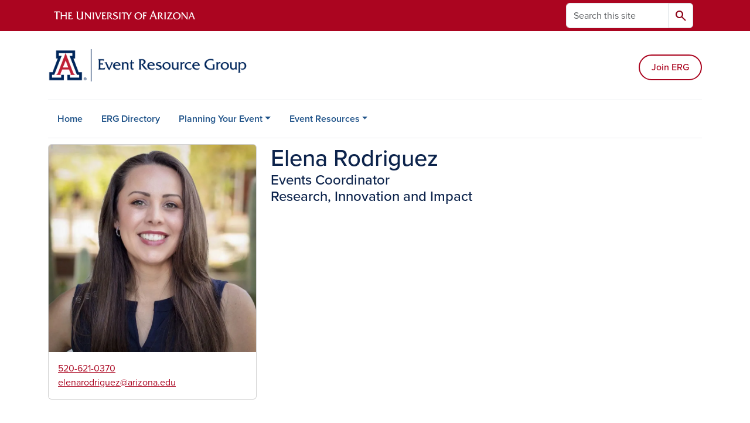

--- FILE ---
content_type: text/html; charset=UTF-8
request_url: https://uaeventresourcegroup.arizona.edu/person/elena-rodriguez
body_size: 8497
content:
<!DOCTYPE html>
<html lang="en" dir="ltr" prefix="og: https://ogp.me/ns#" class="sticky-footer">
  <head>
    <meta charset="utf-8" />
<noscript><style>form.antibot * :not(.antibot-message) { display: none !important; }</style>
</noscript><link rel="shortlink" href="https://uaeventresourcegroup.arizona.edu/" />
<meta property="og:site_name" content="UA Event Resource Group" />
<meta property="og:type" content="profile" />
<meta property="og:url" content="https://uaeventresourcegroup.arizona.edu/person/elena-rodriguez" />
<meta property="og:title" content="Elena Rodriguez" />
<meta property="og:image" content="https://uaeventresourcegroup.arizona.edu/sites/default/files/2023-03/Rodriguez%20Elena.jpeg" />
<meta property="profile:first_name" content="Elena" />
<meta property="profile:last_name" content="Rodriguez" />
<meta name="twitter:card" content="summary" />
<meta name="Generator" content="Arizona Quickstart (https://quickstart.arizona.edu)" />
<meta name="MobileOptimized" content="width" />
<meta name="HandheldFriendly" content="true" />
<meta name="viewport" content="width=device-width, initial-scale=1, shrink-to-fit=no" />
<script type="application/ld+json">{
    "@context": "https://schema.org",
    "@graph": [
        {
            "@type": "CollegeOrUniversity",
            "url": "https://uaeventresourcegroup.arizona.edu/",
            "name": "University of Arizona UA Event Resource Group",
            "parentOrganization": {
                "@type": "EducationalOrganization",
                "@id": "https://www.arizona.edu/",
                "name": "University of Arizona",
                "url": "https://www.arizona.edu/",
                "sameAs": [
                    "https://www.facebook.com/uarizona",
                    "https://x.com/uarizona",
                    "https://www.instagram.com/uarizona",
                    "https://linkedin.com/edu/university-of-arizona-17783",
                    "https://www.youtube.com/universityofarizona",
                    "https://en.wikipedia.org/wiki/University_of_Arizona"
                ],
                "address": {
                    "@type": "PostalAddress",
                    "streetAddress": "1401 E University Blvd",
                    "addressLocality": "Tucson",
                    "addressRegion": "AZ",
                    "postalCode": "85721",
                    "addressCountry": "US"
                }
            }
        }
    ]
}</script>
<meta http-equiv="x-ua-compatible" content="ie=edge" />
<link rel="icon" href="/profiles/custom/az_quickstart/themes/custom/az_barrio/favicon.ico" type="image/vnd.microsoft.icon" />

    <title>Elena Rodriguez | UA Event Resource Group</title>
    <link rel="stylesheet" media="all" href="/sites/default/files/css/css_a0u2iHjrHN-U4k_0HMvr8NXEECxdWvMVMZl2gjGgQCA.css?delta=0&amp;language=en&amp;theme=az_barrio&amp;include=[base64]" />
<link rel="stylesheet" media="all" href="/sites/default/files/css/css_9iZ98NCd0X27fGiRy1uSIGGqowx3_Wsefqht9uwB_eI.css?delta=1&amp;language=en&amp;theme=az_barrio&amp;include=[base64]" />
<link rel="stylesheet" media="all" href="https://use.typekit.net/emv3zbo.css" />
<link rel="stylesheet" media="all" href="https://fonts.googleapis.com/css2?family=Material+Symbols+Rounded:opsz,wght,FILL,GRAD@24,400,1,0#.css" />
<link rel="stylesheet" media="all" href="https://cdn.digital.arizona.edu/lib/az-icons/1.0.4/az-icons-styles.min.css" />
<link rel="stylesheet" media="all" href="https://cdn.digital.arizona.edu/lib/arizona-bootstrap/5.0.3/css/arizona-bootstrap.min.css" />
<link rel="stylesheet" media="all" href="/sites/default/files/css/css_Rbd0nXt5CUYeb3BCyXpZkcW2QCsIUMUdTNzv1SSUtwM.css?delta=6&amp;language=en&amp;theme=az_barrio&amp;include=[base64]" />
<link rel="stylesheet" media="print" href="/sites/default/files/css/css_I8dh0bBjCH5OHvEw7GrNanmWQWcOSJgMj9rhTT3q_G4.css?delta=7&amp;language=en&amp;theme=az_barrio&amp;include=[base64]" />

    <script type="application/json" data-drupal-selector="drupal-settings-json">{"path":{"baseUrl":"\/","pathPrefix":"","currentPath":"node\/106","currentPathIsAdmin":false,"isFront":false,"currentLanguage":"en"},"pluralDelimiter":"\u0003","suppressDeprecationErrors":true,"gtag":{"tagId":"","consentMode":false,"otherIds":[],"events":[],"additionalConfigInfo":[]},"ajaxPageState":{"libraries":"[base64]","theme":"az_barrio","theme_token":null},"ajaxTrustedUrl":{"\/search\/node":true},"gtm":{"tagId":null,"settings":{"data_layer":"dataLayer","include_environment":false},"tagIds":["GTM-ML2BZB"]},"data":{"extlink":{"extTarget":true,"extTargetAppendNewWindowDisplay":true,"extTargetAppendNewWindowLabel":"(opens in a new window)","extTargetNoOverride":true,"extNofollow":false,"extTitleNoOverride":false,"extNoreferrer":false,"extFollowNoOverride":false,"extClass":"0","extLabel":"(link is external)","extImgClass":false,"extSubdomains":false,"extExclude":"^(?!(https?:\\\/\\\/)(arizona.box.com|docs.google.com|dropbox.com|www.dropbox.com|emailarizona-my.sharepoint.com|events.trellis.arizona.edu)).*","extInclude":"\/sites\/.+\/files\/.+\\.pdf","extCssExclude":"","extCssInclude":"","extCssExplicit":"","extAlert":false,"extAlertText":"This link will take you to an external web site. We are not responsible for their content.","extHideIcons":false,"mailtoClass":"0","telClass":"","mailtoLabel":"(link sends email)","telLabel":"(link is a phone number)","extUseFontAwesome":false,"extIconPlacement":"append","extPreventOrphan":false,"extFaLinkClasses":"fa fa-external-link","extFaMailtoClasses":"fa fa-envelope-o","extAdditionalLinkClasses":"","extAdditionalMailtoClasses":"","extAdditionalTelClasses":"","extFaTelClasses":"fa fa-phone","allowedDomains":[],"extExcludeNoreferrer":""}},"field_group":{"html_element":{"mode":"default","context":"view","settings":{"classes":"node__title text-blue mt-md-0 mb-0","show_empty_fields":false,"id":"","element":"h1","show_label":false,"label_element":"h3","label_element_classes":"","attributes":"","effect":"none","speed":"fast","label_as_html":false}},"tabs":{"mode":"default","context":"view","settings":{"classes":"","show_empty_fields":false,"id":"","label_as_html":false,"direction":"horizontal","width_breakpoint":640}}},"widthBreakpoint":640,"user":{"uid":0,"permissionsHash":"fa1fa57b584cc8f5267e00bed616a71a108889d7bf767529b09f1c13d75337fc"}}</script>
<script src="/sites/default/files/js/js_g_aJMkLtvnwUvgWFYfcfF2_xdCFHplVEYT_991l2b-o.js?scope=header&amp;delta=0&amp;language=en&amp;theme=az_barrio&amp;include=[base64]"></script>
<script src="/modules/contrib/google_tag/js/gtag.js?t9agax"></script>
<script src="/modules/contrib/google_tag/js/gtm.js?t9agax"></script>

  </head>
  <body class="layout-no-sidebars page-node-106 path-node node--type-az-person">
    <a href="#content" class="visually-hidden-focusable btn btn-dark position-absolute start-50 translate-middle-x z-1 mt-1">
      Skip to main content
    </a>
    <noscript><iframe src="https://www.googletagmanager.com/ns.html?id=GTM-ML2BZB"
                  height="0" width="0" style="display:none;visibility:hidden"></iframe></noscript>

      <div class="dialog-off-canvas-main-canvas" data-off-canvas-main-canvas>
    
<div id="page-wrapper">
  <div id="page">
        <header id="header" class="header" role="banner" aria-label="Site header">
      <div class="arizona-header az-fixed-header-on-mobile bg-red" id="header_arizona">
        <div class="container">
          <div class="row flex-nowrap">
                          <a class="arizona-logo col-auto" href="https://www.arizona.edu" title="The University of Arizona homepage">
                <img class="arizona-line-logo" alt="The University of Arizona Wordmark Line Logo White" src="https://cdn.digital.arizona.edu/logos/v1.0.0/ua_wordmark_line_logo_white_rgb.min.svg" fetchpriority="high" />
              </a>
                                        <section class="d-none d-lg-flex col-auto region region-header-ua-utilities">
    <div class="search-block-form az-search-block block block-search block-search-form-block" data-drupal-selector="search-block-form" id="block-az-barrio-search" role="search">
  
    
          <div class="content">
      <form block="block-az-barrio-search" action="/search/node" method="get" id="search-block-form" accept-charset="UTF-8" class="search-form search-block-form">
  <div class="input-group">
      <label for="edit-keys" class="visually-hidden">Search</label>
<input title="Enter the terms you wish to search for." data-drupal-selector="edit-keys" type="search" id="edit-keys" name="keys" value="" size="15" maxlength="128" class="form-search form-control rounded-start" placeholder="Search this site" aria-label="Search this site" />


<button data-drupal-selector="edit-submit" type="submit" id="edit-submit" value="Search" class="button js-form-submit form-submit btn"><span class="material-symbols-rounded">search</span></button>




  </div>
</form>


    </div>
  
</div>

  </section>

                                      <div class="d-lg-none d-flex col-auto px-0">
                                  <button type="button" data-bs-toggle="offcanvas" data-bs-target="#azMobileNav" aria-controls="azMobileNav" class="btn btn-arizona-header" id="jsAzSearch">
                    <span aria-hidden="true" class="icon material-symbols-rounded">search</span>
                    <span class="icon-text">Search</span>
                  </button>
                                                  <button type="button" data-bs-toggle="offcanvas" data-bs-target="#azMobileNav" aria-controls="azMobileNav" class="btn btn-arizona-header">
                    <span aria-hidden="true" class="icon material-symbols-rounded">menu</span>
                    <span class="icon-text">Menu</span>
                  </button>
                                <div class="offcanvas offcanvas-end mw-100 w-100 bg-white d-flex d-lg-none overflow-y-auto" tabindex="-1" id="azMobileNav" aria-label="Mobile navigation">
                  <div class="offcanvas-header sticky-top p-0 mb-2 text-bg-red d-flex justify-content-between align-items-center">
                    <a href="/" class="btn btn-arizona-header">
                      <span aria-hidden="true" class="icon material-symbols-rounded">home</span>
                      <span class="icon-text">Home</span>
                    </a>
                    <button type="button" data-bs-toggle="offcanvas" data-bs-target="#azMobileNav" aria-controls="azMobileNav" class="btn btn-arizona-header">
                      <span aria-hidden="true" class="icon material-symbols-rounded">close</span>
                      <span class="icon-text">Close</span>
                    </button>
                  </div>
                    <section class="region region-navigation-offcanvas">
    <div class="search-block-form text-bg-white mb-1 border-bottom" data-drupal-selector="search-block-form-2" id="block-az-barrio-offcanvas-searchform" role="search">
  
    
      <form block="block-az-barrio-offcanvas-searchform" action="/search/node" method="get" id="search-block-form--2" accept-charset="UTF-8" class="search-form search-block-form">
  <div class="input-group">
      <label for="edit-keys--2" class="visually-hidden">Search</label>
<input title="Enter the terms you wish to search for." data-drupal-selector="edit-keys" type="search" id="edit-keys--2" name="keys" value="" size="15" maxlength="128" class="form-search form-control rounded-start" placeholder="Search this site" aria-label="Search this site" />


<button data-drupal-selector="edit-submit" type="submit" id="edit-submit--2" value="Search" class="button js-form-submit form-submit btn"><span class="material-symbols-rounded">search</span></button>




  </div>
</form>


  </div>
<div id="block-az-barrio-mobilenavblock" class="block block-az-core block-mobile-nav-block">
  
    
      <div class="content">
      <div id="az_mobile_nav_menu"><div class="border-bottom"><div class="px-3 fw-bold az-mobile-nav-root"><h2 class="h5 my-0">Main Menu</h2>
</div>
</div>
<ul id="az_mobile_nav_menu_links" class="nav nav-pills flex-column bg-white"><li class="nav-item"><a href="/home" class="nav-link ms-2" role="button">Home</a></li>
<li class="nav-item"><a href="/erg-directory" class="nav-link ms-2" role="button">ERG Directory</a></li>
<li class="nav-item"><span class="ms-2 text-black border-end">Planning Your Event</span>
<a href="/az_core/mobile_nav_callback/menu_link_content%3A669109c8-b9c1-4cc8-b080-f7c39aa3ca87" class="use-ajax btn btn-lg bg-white az-mobile-nav-link" type="button" data-ajax-http-method="GET" aria-label="View child pages of Planning Your Event"><span class="material-symbols-rounded text-azurite">chevron_right</span>
</a></li>
<li class="nav-item"><span class="ms-2 text-black border-end">Event Resources</span>
<a href="/az_core/mobile_nav_callback/menu_link_content%3A82351f4d-9adc-4edd-9986-490783f53e8e" class="use-ajax btn btn-lg bg-white az-mobile-nav-link" type="button" data-ajax-http-method="GET" aria-label="View child pages of Event Resources"><span class="material-symbols-rounded text-azurite">chevron_right</span>
</a></li>
</ul>
</div>

    </div>
  </div>

  </section>

                </div>
              </div>
                      </div>
        </div>
      </div>
      <div id="header_site">
        <div class="container">
          <div class="row">
            <div class="col-12 col-sm-6 col-lg-4">
                <section class="region region-branding">
    <div id="block-az-barrio-branding" class="clearfix block block-system block-system-branding-block">
  
    
        <a href="/" title="UA Event Resource Group | Home" class="qs-site-logo d-block" rel="home"><img class="img-fluid" fetchpriority="high" src="/sites/default/files/UA-Event-Resource-Group_WEB-HEADER_0_0.png" alt="UA Event Resource Group | Home" />
</a>
    </div>

  </section>

            </div>
            <div class="col-12 col-sm-6 col-lg-8">
              <div class="row">
                  <section class="col-md region region-header">
    <div id="block-joinerg" class="block-content-az_flexible_block block block-block-content block-block-content65aa0007-a535-4c12-9d2c-dcda936edde4">
  
    
      <div class="content">
      
      <div class="field field--name-field-az-main-content field--type-entity-reference-revisions field--label-hidden field__items">
              <div class="field__item">  <div class="mb-0 paragraph paragraph--type--az-text paragraph--view-mode--default">
          
            <div class="clearfix text-formatted field field--name-field-az-text-area field--type-text-long field--label-hidden field__item"><p class="text-align-right">&nbsp;</p><p class="text-align-right"><a class="btn btn-outline-red" href="https://uaeventresourcegroup.arizona.edu/contact-us">Join ERG</a></p></div>
      
      </div>
</div>
          </div>
  
    </div>
  </div>

  </section>

              </div>
                          </div>
          </div>
        </div>
        <div class="container">
                      <div class="row d-none d-lg-flex">
              <div class="col-lg">
                <nav id="navbar-top" class="navbar navbar-expand">
                    <section class="region region-navigation">
          <nav role="navigation" aria-labelledby="block-az-barrio-main-menu-menu" id="block-az-barrio-main-menu" class="block block-menu navigation menu--main">
                      
    <h2 class="visually-hidden" id="block-az-barrio-main-menu-menu">Main navigation</h2>
    

              
              <ul id="block-az-barrio-main-menu" block="block-az-barrio-main-menu" class="clearfix navbar-nav flex-lg-row">
                          <li class="nav-item">
                                        <a href="/home" class="nav-link" data-drupal-link-system-path="node/1">Home</a>
                          </li>
                                  <li class="nav-item">
                                        <a href="/erg-directory" class="nav-link" data-drupal-link-system-path="node/5">ERG Directory</a>
                          </li>
                                  <li class="nav-item menu-item--expanded dropdown nav-item nav-item-parent keep-open">
                            	    <button class="nav-item menu-item--expanded dropdown nav-item nav-item-parent keep-open nav-link dropdown-toggle" data-bs-toggle="dropdown" aria-expanded="false" aria-haspopup="true" data-bs-display="static">Planning Your Event</button>
                                  <div class="dropdown-menu">
                                                  <a href="/planning-your-event/getting-started" class="dropdown-item" data-drupal-link-system-path="node/168">Getting Started</a>
                                                                    <a href="/planning-your-event/finding-venue" class="dropdown-item" data-drupal-link-system-path="node/163">Finding a Venue</a>
                                                                    <a href="/planning-your-event/inviting-your-guests" class="dropdown-item" data-drupal-link-system-path="node/164">Inviting Your Guests</a>
                                                                    <a href="/planning-your-event/food-and-beverage" class="dropdown-item" data-drupal-link-system-path="node/165">Food and Beverage</a>
                                                                    <a href="/planning-your-event/university-services" class="dropdown-item" data-drupal-link-system-path="node/166">University Services</a>
                                </div>
      
                          </li>
                                  <li class="nav-item menu-item--expanded dropdown nav-item nav-item-parent keep-open">
                            	    <button class="nav-item menu-item--expanded dropdown nav-item nav-item-parent keep-open nav-link dropdown-toggle" data-bs-toggle="dropdown" aria-expanded="false" aria-haspopup="true" data-bs-display="static">Event Resources</button>
                                  <div class="dropdown-menu">
                                                  <a href="/event-resources/accessibility" class="dropdown-item" data-drupal-link-system-path="node/65">Accessibility</a>
                                                                    <a href="/event-resources/academic-regalia-commencement" class="dropdown-item" data-drupal-link-system-path="node/66">Academic Regalia &amp; Commencement</a>
                                                                    <a href="/event-resources/marketing-communications" class="dropdown-item" data-drupal-link-system-path="node/67">Marketing &amp; Communications</a>
                                                                    <a href="/event-resources/philanthropy-alumni-engagement" class="dropdown-item" data-drupal-link-system-path="node/162">Philanthropy &amp; Alumni Engagement</a>
                                                                    <a href="/event-resources/safety-emergency-preparedness" class="dropdown-item" data-drupal-link-system-path="node/70">Safety &amp; Emergency Preparedness</a>
                                                                    <a href="/event-resources/protocol-etiquette" class="dropdown-item" data-drupal-link-system-path="node/69">Protocol &amp; Etiquette</a>
                                                                    <a href="/event-resources/virtual-meetings-events" class="dropdown-item" data-drupal-link-system-path="node/74">Virtual Meetings &amp; Events</a>
                                </div>
      
                          </li>
                      </ul>
      


      </nav>

  </section>

                </nav>
              </div>
            </div>
                                <div class="row">
                <section class="col-md region region-help">
    <div data-drupal-messages-fallback class="hidden"></div>

  </section>

            </div>
                  </div>
      </div>
    </header>

    <div id="main-wrapper" class="layout-main-wrapper clearfix">
        <div id="main">
                              <div class="container">
            <div class="row row-offcanvas row-offcanvas-left clearfix">
              <main class="main-content col col-md-12" id="content" role="main">
                  <section class="region region-content">
    <div id="block-az-barrio-content" class="block block-system block-system-main-block">
  
    
      <div class="content">
      

<article class="node node--type-az-person node--view-mode-full clearfix">
  <header>
    
        
      </header>
  <div class="node__content clearfix">
    
<div  class="row d-md-block clearfix mb-5">
    
<div  class="col-12 position-relative col-md-8 float-md-end">
    <h1  class="node__title text-blue mt-md-0 mb-0">
<span class="field field--name-title field--type-string field--label-hidden">Elena Rodriguez</span></h1>

<div  class="h4 d-block mt-0">
    
      <div class="field field--name-field-az-titles field--type-string field--label-hidden field__items">
              <div class="field__item">Events Coordinator</div>
              <div class="field__item">Research, Innovation and Impact</div>
          </div>
  
  </div>
  </div>
<div  class="col-12 position-relative col-md-4 float-md-start">
    
<div  class="card mb-4 mb-md-0 overflow-hidden">
    
            <div class="field field--name-field-az-media-image field--type-entity-reference field--label-hidden field__item">  <img loading="lazy" class="img-fluid image-style-az-medium" src="/sites/default/files/styles/az_medium/public/2023-03/Rodriguez%20Elena.jpeg.webp?itok=fpQKAfmL" width="760" height="760" alt="Elena Rodriguez" />


</div>
      
<div  class="card-body">
    
      <div class="field field--name-field-az-phones field--type-telephone field--label-hidden field__items">
              <div class="field__item"><a href="tel:520-621-0370">520-621-0370</a></div>
          </div>
  <div class="field field--name-field-az-email field--type-email field--label-hidden text-truncate d-block"><a href="mailto:elenarodriguez@arizona.edu">elenarodriguez@arizona.edu</a></div>

  </div>
  </div>
  </div>
<div  class="col-12 position-relative col-md-8 float-md-end">
    <div class="field-group-tabs-wrapper">
                                                </div>
  </div>
  </div>
  </div>
</article>

    </div>
  </div>

  </section>

              </main>
                                                                    </div>
          </div>
          
                                                </div>
    </div>

    <footer class="site-footer">
                <div class="text-bg-warm-gray py-5" role="contentinfo">
                    <section>
            <div class="container">
              <div class="row">
                                  <div class="col-12 col-sm-5 col-md-4 col-lg-4 text-center-xs text-sm-start">
                    <div class="row bottom-buffer-30">
                      <div class="col">
                        <a href="/" title="UA Event Resource Group | Home" rel="home" class="qs-site-logo d-block mt-0"><img class="img-fluid" src="/sites/default/files/UA-Event-Resource-Group_WEB-HEADER_0.png" alt="UA Event Resource Group | Home" />
</a>
                      </div>
                    </div>
                  </div>
                                                  <!-- Force next columns to break to new line at md breakpoint and up -->
                  <div class="w-100 d-block d-sm-none"></div>
                    <section class="col-12 col-sm-7 col-md-8 col-lg-8 region region-footer">
    <div id="block-footerlinks" class="block-content-az_flexible_block block block-block-content block-block-content8624bcda-5a32-4a8e-8630-0c68099626a7">
  
    
      <div class="content">
      
      <div class="field field--name-field-az-main-content field--type-entity-reference-revisions field--label-hidden field__items">
              <div class="field__item">  <div class="mb-0 paragraph paragraph--type--az-text paragraph--view-mode--default">
          
            <div class="clearfix text-formatted field field--name-field-az-text-area field--type-text-long field--label-hidden field__item"><p class="text-align-right"><a href="https://talent.arizona.edu/" target="_blank">Employment</a>&nbsp;&nbsp;<a href="https://cirt.arizona.edu/" target="_blank">Emergency Information</a>&nbsp;<a href="https://titleix.arizona.edu/" target="_blank">Title IX</a>&nbsp;<a href="https://cirt.arizona.edu/ualert" target="_blank">UAlert</a>&nbsp;<a href="https://www.arizona.edu/information-security-privacy" target="_blank">Information Security &amp; Privacy</a>&nbsp;<a href="https://www.arizona.edu/copyright" target="_blank">Copyright</a></p>

<p class="text-align-right">​​​​​​​<a href="https://www.arizona.edu/campus-accessibility" target="_blank">Campus Accessibility</a>​​​​​​​&nbsp;<a href="https://www.arizona.edu/contact-us" target="_blank">University Contact Information</a>​​​​​​​&nbsp;<a href="https://www.arizona.edu/website-feedback" target="_blank">Feedback</a></p>

<p class="text-align-right"><a href="/cas">Administrator&nbsp;Site Login</a></p></div>
      
      </div>
</div>
          </div>
  
    </div>
  </div>

  </section>

                                <div class="col-12">
                  <hr>
                </div>
              </div>
            </div>
          </section>
                              <div id="footer_sub">
            <div class="container">
              <div class="row">
                
              </div>
              <div class="row">
                
              </div>
              <div class="row">
                <div class="col text-center">
                                    <p class="fw-light"><em>We respectfully acknowledge <a href="https://www.arizona.edu/university-arizona-land-acknowledgment">the University of Arizona is on the land and territories of Indigenous peoples</a>. Today, Arizona is home to 22 federally recognized tribes, with Tucson being home to the O’odham and the Yaqui. The university strives to build sustainable relationships with sovereign Native Nations and Indigenous communities through education offerings, partnerships, and community service.</em></p><hr>
                  <p class="small" style="margin-bottom: 0.25rem;"><a href="https://www.arizona.edu/information-security-privacy" target="_blank">University Information Security and Privacy</a></p>
                  
                  <p class="small">&copy; 2026 The Arizona Board of Regents on behalf of <a href="https://www.arizona.edu" target="_blank">The University of Arizona</a>.</p>
                </div>
              </div>
            </div>
          </div>
                  </div>
            </footer>
      </div>
</div>

  </div>

    
    <script src="/core/assets/vendor/jquery/jquery.min.js?v=4.0.0-rc.1"></script>
<script src="/sites/default/files/js/js_hqWOW-7iYlcnTHOw3_FKD6eceJRveL85dMaK9q8iXps.js?scope=footer&amp;delta=1&amp;language=en&amp;theme=az_barrio&amp;include=[base64]"></script>
<script src="https://cdn.digital.arizona.edu/lib/arizona-bootstrap/5.0.3/js/arizona-bootstrap.bundle.min.js"></script>
<script src="/sites/default/files/js/js_Hl8MHPvpQ-zETtpvXBzggEVFbSNMfZfBJgrtFnDKoN8.js?scope=footer&amp;delta=3&amp;language=en&amp;theme=az_barrio&amp;include=[base64]"></script>

  </body>
</html>


--- FILE ---
content_type: text/css
request_url: https://tags.srv.stackadapt.com/sa.css
body_size: -11
content:
:root {
    --sa-uid: '0-353f3c22-5f36-541a-59ed-a5f3ed331ef3';
}